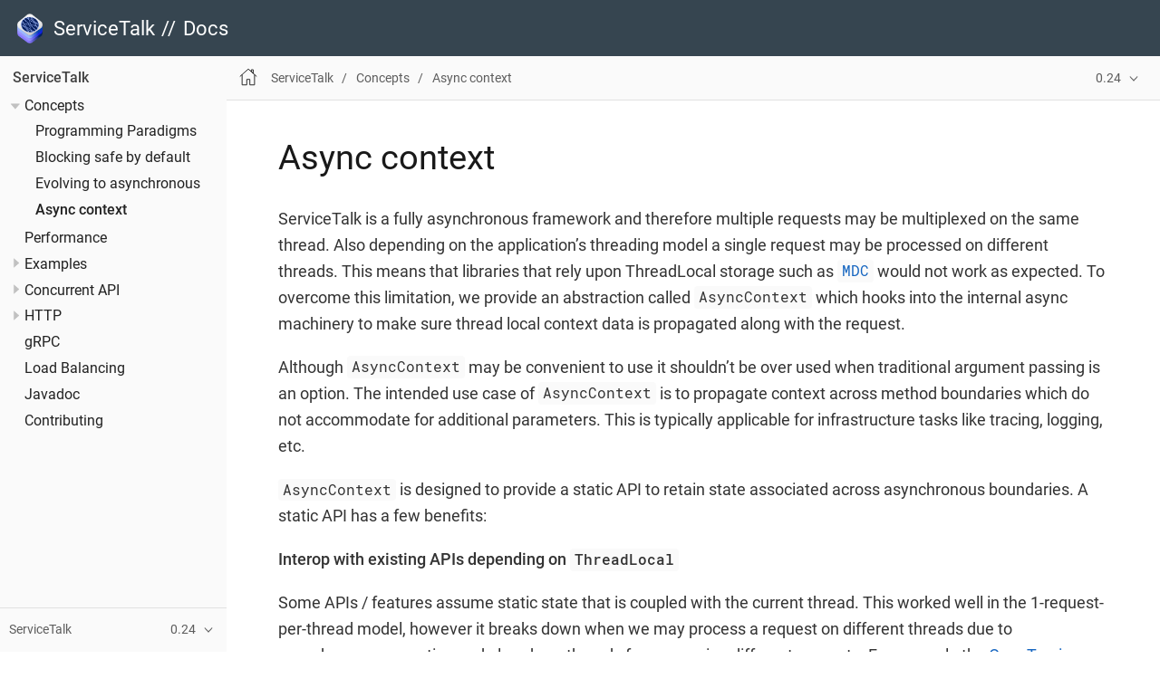

--- FILE ---
content_type: text/html; charset=utf-8
request_url: https://apple.github.io/servicetalk/servicetalk/0.24/async-context.html
body_size: 5444
content:
<!DOCTYPE html>
<html lang="en">
  <head>
    <meta charset="utf-8">
    <meta name="viewport" content="width=device-width,initial-scale=1">
    <title>Async context :: ServiceTalk Docs</title>
    <meta name="generator" content="Antora 2.3.4">
    <link rel="stylesheet" href="../../_/css/site.css">
<meta name="description" content="ServiceTalk is a JVM network application framework with APIs tailored to specific protocols (e.g. HTTP/1.x, HTTP/2.x, etc…​) and supports multiple programming paradigms.">
<meta name="keywords" content="servicetalk, java, reactive, reactive-streams, microservices, framework, http, http2, rpc, grpc, netty">
<link rel="stylesheet" href="../../_/css/site-extra.css">
<script async src="https://www.googletagmanager.com/gtag/js?id=UA-151504011-1"></script>
<script>function gtag(){dataLayer.push(arguments)};window.dataLayer=window.dataLayer||[];gtag('js',new Date());gtag('config','UA-151504011-1')</script>
    <link rel="icon" href="../../favicon.ico" type="image/x-icon">
  </head>
  <body class="article">
<header class="header">
  <nav class="navbar">
    <div class="navbar-brand">
      <div class="navbar-item">
        <a href="https://github.com/apple/servicetalk">
          <img class="navbar-logo" src="../../_/img/servicetalk.png" alt="ServiceTalk logo" />
          <span>ServiceTalk</span>
        </a>
        <span class="separator">//</span>
        <a href="../..">Docs</a>
      </div>
    </div>
  </nav>
</header>
<div class="main-wrapper">
    <div class="navigation-container"
      data-component="servicetalk" data-version="0.24">
    <aside class="navigation">
        <div class="panels">
            <div class="navigation-menu is-active" data-panel="menu">
  <nav class="nav-menu">
    <h3 class="title"><a href="index.html">ServiceTalk</a></h3>
<ul class="nav-list">
  <li class="nav-item" data-depth="0">
<ul class="nav-list">
  <li class="nav-item" data-depth="1">
    <button class="nav-toggle"></button>
    <span class="nav-text">Concepts</span>
<ul class="nav-list">
  <li class="nav-item" data-depth="2">
    <a class="nav-link" href="programming-paradigms.html">Programming Paradigms</a>
  </li>
  <li class="nav-item" data-depth="2">
    <a class="nav-link" href="blocking-safe-by-default.html">Blocking safe by default</a>
  </li>
  <li class="nav-item" data-depth="2">
    <a class="nav-link" href="evolve-to-async.html">Evolving to asynchronous</a>
  </li>
  <li class="nav-item is-current-page" data-depth="2">
    <a class="nav-link" href="async-context.html">Async context</a>
  </li>
</ul>
  </li>
  <li class="nav-item" data-depth="1">
    <a class="nav-link" href="performance.html">Performance</a>
  </li>
  <li class="nav-item" data-depth="1">
    <button class="nav-toggle"></button>
    <span class="nav-text">Examples</span>
<ul class="nav-list">
  <li class="nav-item" data-depth="2">
    <button class="nav-toggle"></button>
    <a class="nav-link" href="../../servicetalk-examples/0.24/http/index.html">HTTP</a>
<ul class="nav-list">
  <li class="nav-item" data-depth="3">
    <a class="nav-link" href="../../servicetalk-examples/0.24/http/index.html#HelloWorld">Hello World</a>
  </li>
  <li class="nav-item" data-depth="3">
    <a class="nav-link" href="../../servicetalk-examples/0.24/http/index.html#Serialization">Serialization</a>
  </li>
  <li class="nav-item" data-depth="3">
    <a class="nav-link" href="../../servicetalk-examples/0.24/http/index.html#JAXRS">JAX-RS</a>
  </li>
  <li class="nav-item" data-depth="3">
    <a class="nav-link" href="../../servicetalk-examples/0.24/http/index.html#MetaData">MetaData</a>
  </li>
  <li class="nav-item" data-depth="3">
    <a class="nav-link" href="../../servicetalk-examples/0.24/http/index.html#HTTP2">HTTP/2</a>
  </li>
  <li class="nav-item" data-depth="3">
    <a class="nav-link" href="../../servicetalk-examples/0.24/http/service-composition.html">Service Composition</a>
  </li>
</ul>
  </li>
  <li class="nav-item" data-depth="2">
    <button class="nav-toggle"></button>
    <a class="nav-link" href="../../servicetalk-examples/0.24/grpc/index.html">gRPC</a>
<ul class="nav-list">
  <li class="nav-item" data-depth="3">
    <a class="nav-link" href="../../servicetalk-examples/0.24/grpc/index.html#HelloWorld">Hello World</a>
  </li>
  <li class="nav-item" data-depth="3">
    <a class="nav-link" href="../../servicetalk-examples/0.24/grpc/index.html#route-guide">Route Guide</a>
  </li>
</ul>
  </li>
</ul>
  </li>
  <li class="nav-item" data-depth="1">
    <button class="nav-toggle"></button>
    <span class="nav-text">Concurrent API</span>
<ul class="nav-list">
  <li class="nav-item" data-depth="2">
    <a class="nav-link" href="../../servicetalk-concurrent-api/0.24/asynchronous-primitives.html">Asynchronous primitives</a>
  </li>
  <li class="nav-item" data-depth="2">
    <button class="nav-toggle"></button>
    <a class="nav-link" href="../../servicetalk-concurrent-api/0.24/blocking-safe-by-default.html">Blocking safe by default</a>
<ul class="nav-list">
  <li class="nav-item" data-depth="3">
    <a class="nav-link" href="../../servicetalk-concurrent-api/0.24/blocking-implementation.html">Implementation details</a>
  </li>
</ul>
  </li>
  <li class="nav-item" data-depth="2">
    <a class="nav-link" href="../../servicetalk-concurrent-api/0.24/async-context.html">Async Context</a>
  </li>
</ul>
  </li>
  <li class="nav-item" data-depth="1">
    <button class="nav-toggle"></button>
    <a class="nav-link" href="../../servicetalk-http-api/0.24/index.html">HTTP</a>
<ul class="nav-list">
  <li class="nav-item" data-depth="2">
    <a class="nav-link" href="../../servicetalk-http-api/0.24/programming-paradigms.html">Programming paradigms</a>
  </li>
  <li class="nav-item" data-depth="2">
    <a class="nav-link" href="../../servicetalk-http-api/0.24/blocking-safe-by-default.html">Blocking safe by default</a>
  </li>
  <li class="nav-item" data-depth="2">
    <a class="nav-link" href="../../servicetalk-http-api/0.24/evolve-to-async.html">Evolving to asynchronous</a>
  </li>
  <li class="nav-item" data-depth="2">
    <button class="nav-toggle"></button>
    <a class="nav-link" href="../../servicetalk-http-router-jersey/0.24/index.html">JAX-RS Router (Jersey)</a>
<ul class="nav-list">
  <li class="nav-item" data-depth="3">
    <a class="nav-link" href="../../servicetalk-http-router-jersey/0.24/evolve-to-async.html">Evolving to asynchronous</a>
  </li>
  <li class="nav-item" data-depth="3">
    <a class="nav-link" href="../../servicetalk-http-security-jersey/0.24/index.html">Security</a>
  </li>
  <li class="nav-item" data-depth="3">
    <a class="nav-link" href="../../servicetalk-data-jackson-jersey/0.24/index.html">JSON (Jackson)</a>
  </li>
</ul>
  </li>
</ul>
  </li>
  <li class="nav-item" data-depth="1">
    <a class="nav-link" href="../../servicetalk-grpc-api/0.24/index.html">gRPC</a>
  </li>
  <li class="nav-item" data-depth="1">
    <a class="nav-link" href="../../servicetalk-loadbalancer/0.24/index.html">Load Balancing</a>
  </li>
  <li class="nav-item" data-depth="1">
    <a class="nav-link" href="javadoc/index.html">Javadoc</a>
  </li>
  <li class="nav-item" data-depth="1">
    <a class="nav-link" href="contributing.html">Contributing</a>
  </li>
</ul>
  </li>
</ul>
  </nav>
</div>
            <div class="navigation-explore" data-panel="explore">
  <div class="context">
    <span class="title">ServiceTalk</span>
    <span class="version">0.24</span>
  </div>
  <ul class="components">
    <li class="component">
      <span class="title">Client API</span>
      <ul class="versions">
        <li class="version is-latest">
          <a href="../../servicetalk-client-api/SNAPSHOT/index.html">SNAPSHOT</a>
        </li>
        <li class="version">
          <a href="../../servicetalk-client-api/0.42/index.html">0.42</a>
        </li>
        <li class="version">
          <a href="../../servicetalk-client-api/0.41/index.html">0.41</a>
        </li>
        <li class="version">
          <a href="../../servicetalk-client-api/0.40/index.html">0.40</a>
        </li>
        <li class="version">
          <a href="../../servicetalk-client-api/0.39/index.html">0.39</a>
        </li>
        <li class="version">
          <a href="../../servicetalk-client-api/0.38/index.html">0.38</a>
        </li>
        <li class="version">
          <a href="../../servicetalk-client-api/0.37/index.html">0.37</a>
        </li>
        <li class="version">
          <a href="../../servicetalk-client-api/0.36/index.html">0.36</a>
        </li>
        <li class="version">
          <a href="../../servicetalk-client-api/0.35/index.html">0.35</a>
        </li>
        <li class="version">
          <a href="../../servicetalk-client-api/0.34/index.html">0.34</a>
        </li>
        <li class="version">
          <a href="../../servicetalk-client-api/0.33/index.html">0.33</a>
        </li>
        <li class="version">
          <a href="../../servicetalk-client-api/0.32/index.html">0.32</a>
        </li>
        <li class="version">
          <a href="../../servicetalk-client-api/0.31/index.html">0.31</a>
        </li>
        <li class="version">
          <a href="../../servicetalk-client-api/0.30/index.html">0.30</a>
        </li>
        <li class="version">
          <a href="../../servicetalk-client-api/0.29/index.html">0.29</a>
        </li>
        <li class="version">
          <a href="../../servicetalk-client-api/0.28/index.html">0.28</a>
        </li>
        <li class="version">
          <a href="../../servicetalk-client-api/0.27/index.html">0.27</a>
        </li>
        <li class="version">
          <a href="../../servicetalk-client-api/0.26/index.html">0.26</a>
        </li>
        <li class="version">
          <a href="../../servicetalk-client-api/0.25/index.html">0.25</a>
        </li>
      </ul>
    </li>
    <li class="component">
      <span class="title">Concurrent API</span>
      <ul class="versions">
        <li class="version is-latest">
          <a href="../../servicetalk-concurrent-api/SNAPSHOT/index.html">SNAPSHOT</a>
        </li>
        <li class="version">
          <a href="../../servicetalk-concurrent-api/0.42/index.html">0.42</a>
        </li>
        <li class="version">
          <a href="../../servicetalk-concurrent-api/0.41/index.html">0.41</a>
        </li>
        <li class="version">
          <a href="../../servicetalk-concurrent-api/0.40/index.html">0.40</a>
        </li>
        <li class="version">
          <a href="../../servicetalk-concurrent-api/0.39/index.html">0.39</a>
        </li>
        <li class="version">
          <a href="../../servicetalk-concurrent-api/0.38/index.html">0.38</a>
        </li>
        <li class="version">
          <a href="../../servicetalk-concurrent-api/0.37/index.html">0.37</a>
        </li>
        <li class="version">
          <a href="../../servicetalk-concurrent-api/0.36/index.html">0.36</a>
        </li>
        <li class="version">
          <a href="../../servicetalk-concurrent-api/0.35/index.html">0.35</a>
        </li>
        <li class="version">
          <a href="../../servicetalk-concurrent-api/0.34/index.html">0.34</a>
        </li>
        <li class="version">
          <a href="../../servicetalk-concurrent-api/0.33/index.html">0.33</a>
        </li>
        <li class="version">
          <a href="../../servicetalk-concurrent-api/0.32/index.html">0.32</a>
        </li>
        <li class="version">
          <a href="../../servicetalk-concurrent-api/0.31/index.html">0.31</a>
        </li>
        <li class="version">
          <a href="../../servicetalk-concurrent-api/0.30/index.html">0.30</a>
        </li>
        <li class="version">
          <a href="../../servicetalk-concurrent-api/0.29/index.html">0.29</a>
        </li>
        <li class="version">
          <a href="../../servicetalk-concurrent-api/0.28/index.html">0.28</a>
        </li>
        <li class="version">
          <a href="../../servicetalk-concurrent-api/0.27/index.html">0.27</a>
        </li>
        <li class="version">
          <a href="../../servicetalk-concurrent-api/0.26/index.html">0.26</a>
        </li>
        <li class="version">
          <a href="../../servicetalk-concurrent-api/0.25/index.html">0.25</a>
        </li>
        <li class="version">
          <a href="../../servicetalk-concurrent-api/0.24/index.html">0.24</a>
        </li>
        <li class="version">
          <a href="../../servicetalk-concurrent-api/0.23/index.html">0.23</a>
        </li>
        <li class="version">
          <a href="../../servicetalk-concurrent-api/0.22/index.html">0.22</a>
        </li>
        <li class="version">
          <a href="../../servicetalk-concurrent-api/0.21/index.html">0.21</a>
        </li>
        <li class="version">
          <a href="../../servicetalk-concurrent-api/0.20/index.html">0.20</a>
        </li>
        <li class="version">
          <a href="../../servicetalk-concurrent-api/0.19/index.html">0.19</a>
        </li>
      </ul>
    </li>
    <li class="component">
      <span class="title">Examples</span>
      <ul class="versions">
        <li class="version is-latest">
          <a href="../../servicetalk-examples/SNAPSHOT/index.html">SNAPSHOT</a>
        </li>
        <li class="version">
          <a href="../../servicetalk-examples/0.42/index.html">0.42</a>
        </li>
        <li class="version">
          <a href="../../servicetalk-examples/0.41/index.html">0.41</a>
        </li>
        <li class="version">
          <a href="../../servicetalk-examples/0.40/index.html">0.40</a>
        </li>
        <li class="version">
          <a href="../../servicetalk-examples/0.39/index.html">0.39</a>
        </li>
        <li class="version">
          <a href="../../servicetalk-examples/0.38/index.html">0.38</a>
        </li>
        <li class="version">
          <a href="../../servicetalk-examples/0.37/index.html">0.37</a>
        </li>
        <li class="version">
          <a href="../../servicetalk-examples/0.36/index.html">0.36</a>
        </li>
        <li class="version">
          <a href="../../servicetalk-examples/0.35/index.html">0.35</a>
        </li>
        <li class="version">
          <a href="../../servicetalk-examples/0.34/index.html">0.34</a>
        </li>
        <li class="version">
          <a href="../../servicetalk-examples/0.33/index.html">0.33</a>
        </li>
        <li class="version">
          <a href="../../servicetalk-examples/0.32/index.html">0.32</a>
        </li>
        <li class="version">
          <a href="../../servicetalk-examples/0.31/index.html">0.31</a>
        </li>
        <li class="version">
          <a href="../../servicetalk-examples/0.30/index.html">0.30</a>
        </li>
        <li class="version">
          <a href="../../servicetalk-examples/0.29/index.html">0.29</a>
        </li>
        <li class="version">
          <a href="../../servicetalk-examples/0.28/index.html">0.28</a>
        </li>
        <li class="version">
          <a href="../../servicetalk-examples/0.27/index.html">0.27</a>
        </li>
        <li class="version">
          <a href="../../servicetalk-examples/0.26/index.html">0.26</a>
        </li>
        <li class="version">
          <a href="../../servicetalk-examples/0.25/index.html">0.25</a>
        </li>
        <li class="version">
          <a href="../../servicetalk-examples/0.24/index.html">0.24</a>
        </li>
        <li class="version">
          <a href="../../servicetalk-examples/0.23/index.html">0.23</a>
        </li>
        <li class="version">
          <a href="../../servicetalk-examples/0.22/index.html">0.22</a>
        </li>
        <li class="version">
          <a href="../../servicetalk-examples/0.21/index.html">0.21</a>
        </li>
        <li class="version">
          <a href="../../servicetalk-examples/0.20/index.html">0.20</a>
        </li>
        <li class="version">
          <a href="../../servicetalk-examples/0.19/index.html">0.19</a>
        </li>
      </ul>
    </li>
    <li class="component">
      <span class="title">gRPC</span>
      <ul class="versions">
        <li class="version is-latest">
          <a href="../../servicetalk-grpc-api/SNAPSHOT/index.html">SNAPSHOT</a>
        </li>
        <li class="version">
          <a href="../../servicetalk-grpc-api/0.42/index.html">0.42</a>
        </li>
        <li class="version">
          <a href="../../servicetalk-grpc-api/0.41/index.html">0.41</a>
        </li>
        <li class="version">
          <a href="../../servicetalk-grpc-api/0.40/index.html">0.40</a>
        </li>
        <li class="version">
          <a href="../../servicetalk-grpc-api/0.39/index.html">0.39</a>
        </li>
        <li class="version">
          <a href="../../servicetalk-grpc-api/0.38/index.html">0.38</a>
        </li>
        <li class="version">
          <a href="../../servicetalk-grpc-api/0.37/index.html">0.37</a>
        </li>
        <li class="version">
          <a href="../../servicetalk-grpc-api/0.36/index.html">0.36</a>
        </li>
        <li class="version">
          <a href="../../servicetalk-grpc-api/0.35/index.html">0.35</a>
        </li>
        <li class="version">
          <a href="../../servicetalk-grpc-api/0.34/index.html">0.34</a>
        </li>
        <li class="version">
          <a href="../../servicetalk-grpc-api/0.33/index.html">0.33</a>
        </li>
        <li class="version">
          <a href="../../servicetalk-grpc-api/0.32/index.html">0.32</a>
        </li>
        <li class="version">
          <a href="../../servicetalk-grpc-api/0.31/index.html">0.31</a>
        </li>
        <li class="version">
          <a href="../../servicetalk-grpc-api/0.30/index.html">0.30</a>
        </li>
        <li class="version">
          <a href="../../servicetalk-grpc-api/0.29/index.html">0.29</a>
        </li>
        <li class="version">
          <a href="../../servicetalk-grpc-api/0.28/index.html">0.28</a>
        </li>
        <li class="version">
          <a href="../../servicetalk-grpc-api/0.27/index.html">0.27</a>
        </li>
        <li class="version">
          <a href="../../servicetalk-grpc-api/0.26/index.html">0.26</a>
        </li>
        <li class="version">
          <a href="../../servicetalk-grpc-api/0.25/index.html">0.25</a>
        </li>
        <li class="version">
          <a href="../../servicetalk-grpc-api/0.24/index.html">0.24</a>
        </li>
        <li class="version">
          <a href="../../servicetalk-grpc-api/0.23/index.html">0.23</a>
        </li>
        <li class="version">
          <a href="../../servicetalk-grpc-api/0.22/index.html">0.22</a>
        </li>
        <li class="version">
          <a href="../../servicetalk-grpc-api/0.21/index.html">0.21</a>
        </li>
        <li class="version">
          <a href="../../servicetalk-grpc-api/0.20/index.html">0.20</a>
        </li>
        <li class="version">
          <a href="../../servicetalk-grpc-api/0.19/index.html">0.19</a>
        </li>
      </ul>
    </li>
    <li class="component">
      <span class="title">HTTP</span>
      <ul class="versions">
        <li class="version is-latest">
          <a href="../../servicetalk-http-api/SNAPSHOT/index.html">SNAPSHOT</a>
        </li>
        <li class="version">
          <a href="../../servicetalk-http-api/0.42/index.html">0.42</a>
        </li>
        <li class="version">
          <a href="../../servicetalk-http-api/0.41/index.html">0.41</a>
        </li>
        <li class="version">
          <a href="../../servicetalk-http-api/0.40/index.html">0.40</a>
        </li>
        <li class="version">
          <a href="../../servicetalk-http-api/0.39/index.html">0.39</a>
        </li>
        <li class="version">
          <a href="../../servicetalk-http-api/0.38/index.html">0.38</a>
        </li>
        <li class="version">
          <a href="../../servicetalk-http-api/0.37/index.html">0.37</a>
        </li>
        <li class="version">
          <a href="../../servicetalk-http-api/0.36/index.html">0.36</a>
        </li>
        <li class="version">
          <a href="../../servicetalk-http-api/0.35/index.html">0.35</a>
        </li>
        <li class="version">
          <a href="../../servicetalk-http-api/0.34/index.html">0.34</a>
        </li>
        <li class="version">
          <a href="../../servicetalk-http-api/0.33/index.html">0.33</a>
        </li>
        <li class="version">
          <a href="../../servicetalk-http-api/0.32/index.html">0.32</a>
        </li>
        <li class="version">
          <a href="../../servicetalk-http-api/0.31/index.html">0.31</a>
        </li>
        <li class="version">
          <a href="../../servicetalk-http-api/0.30/index.html">0.30</a>
        </li>
        <li class="version">
          <a href="../../servicetalk-http-api/0.29/index.html">0.29</a>
        </li>
        <li class="version">
          <a href="../../servicetalk-http-api/0.28/index.html">0.28</a>
        </li>
        <li class="version">
          <a href="../../servicetalk-http-api/0.27/index.html">0.27</a>
        </li>
        <li class="version">
          <a href="../../servicetalk-http-api/0.26/index.html">0.26</a>
        </li>
        <li class="version">
          <a href="../../servicetalk-http-api/0.25/index.html">0.25</a>
        </li>
        <li class="version">
          <a href="../../servicetalk-http-api/0.24/index.html">0.24</a>
        </li>
        <li class="version">
          <a href="../../servicetalk-http-api/0.23/index.html">0.23</a>
        </li>
        <li class="version">
          <a href="../../servicetalk-http-api/0.22/index.html">0.22</a>
        </li>
        <li class="version">
          <a href="../../servicetalk-http-api/0.21/index.html">0.21</a>
        </li>
        <li class="version">
          <a href="../../servicetalk-http-api/0.20/index.html">0.20</a>
        </li>
        <li class="version">
          <a href="../../servicetalk-http-api/0.19/index.html">0.19</a>
        </li>
      </ul>
    </li>
    <li class="component">
      <span class="title">JAX-RS Router (Jersey)</span>
      <ul class="versions">
        <li class="version is-latest">
          <a href="../../servicetalk-http-router-jersey/SNAPSHOT/index.html">SNAPSHOT</a>
        </li>
        <li class="version">
          <a href="../../servicetalk-http-router-jersey/0.42/index.html">0.42</a>
        </li>
        <li class="version">
          <a href="../../servicetalk-http-router-jersey/0.41/index.html">0.41</a>
        </li>
        <li class="version">
          <a href="../../servicetalk-http-router-jersey/0.40/index.html">0.40</a>
        </li>
        <li class="version">
          <a href="../../servicetalk-http-router-jersey/0.39/index.html">0.39</a>
        </li>
        <li class="version">
          <a href="../../servicetalk-http-router-jersey/0.38/index.html">0.38</a>
        </li>
        <li class="version">
          <a href="../../servicetalk-http-router-jersey/0.37/index.html">0.37</a>
        </li>
        <li class="version">
          <a href="../../servicetalk-http-router-jersey/0.36/index.html">0.36</a>
        </li>
        <li class="version">
          <a href="../../servicetalk-http-router-jersey/0.35/index.html">0.35</a>
        </li>
        <li class="version">
          <a href="../../servicetalk-http-router-jersey/0.34/index.html">0.34</a>
        </li>
        <li class="version">
          <a href="../../servicetalk-http-router-jersey/0.33/index.html">0.33</a>
        </li>
        <li class="version">
          <a href="../../servicetalk-http-router-jersey/0.32/index.html">0.32</a>
        </li>
        <li class="version">
          <a href="../../servicetalk-http-router-jersey/0.31/index.html">0.31</a>
        </li>
        <li class="version">
          <a href="../../servicetalk-http-router-jersey/0.30/index.html">0.30</a>
        </li>
        <li class="version">
          <a href="../../servicetalk-http-router-jersey/0.29/index.html">0.29</a>
        </li>
        <li class="version">
          <a href="../../servicetalk-http-router-jersey/0.28/index.html">0.28</a>
        </li>
        <li class="version">
          <a href="../../servicetalk-http-router-jersey/0.27/index.html">0.27</a>
        </li>
        <li class="version">
          <a href="../../servicetalk-http-router-jersey/0.26/index.html">0.26</a>
        </li>
        <li class="version">
          <a href="../../servicetalk-http-router-jersey/0.25/index.html">0.25</a>
        </li>
        <li class="version">
          <a href="../../servicetalk-http-router-jersey/0.24/index.html">0.24</a>
        </li>
        <li class="version">
          <a href="../../servicetalk-http-router-jersey/0.23/index.html">0.23</a>
        </li>
        <li class="version">
          <a href="../../servicetalk-http-router-jersey/0.22/index.html">0.22</a>
        </li>
        <li class="version">
          <a href="../../servicetalk-http-router-jersey/0.21/index.html">0.21</a>
        </li>
        <li class="version">
          <a href="../../servicetalk-http-router-jersey/0.20/index.html">0.20</a>
        </li>
        <li class="version">
          <a href="../../servicetalk-http-router-jersey/0.19/index.html">0.19</a>
        </li>
      </ul>
    </li>
    <li class="component">
      <span class="title">JSON (Jackson)</span>
      <ul class="versions">
        <li class="version is-latest">
          <a href="../../servicetalk-data-jackson-jersey/SNAPSHOT/index.html">SNAPSHOT</a>
        </li>
        <li class="version">
          <a href="../../servicetalk-data-jackson-jersey/0.42/index.html">0.42</a>
        </li>
        <li class="version">
          <a href="../../servicetalk-data-jackson-jersey/0.41/index.html">0.41</a>
        </li>
        <li class="version">
          <a href="../../servicetalk-data-jackson-jersey/0.40/index.html">0.40</a>
        </li>
        <li class="version">
          <a href="../../servicetalk-data-jackson-jersey/0.39/index.html">0.39</a>
        </li>
        <li class="version">
          <a href="../../servicetalk-data-jackson-jersey/0.38/index.html">0.38</a>
        </li>
        <li class="version">
          <a href="../../servicetalk-data-jackson-jersey/0.37/index.html">0.37</a>
        </li>
        <li class="version">
          <a href="../../servicetalk-data-jackson-jersey/0.36/index.html">0.36</a>
        </li>
        <li class="version">
          <a href="../../servicetalk-data-jackson-jersey/0.35/index.html">0.35</a>
        </li>
        <li class="version">
          <a href="../../servicetalk-data-jackson-jersey/0.34/index.html">0.34</a>
        </li>
        <li class="version">
          <a href="../../servicetalk-data-jackson-jersey/0.33/index.html">0.33</a>
        </li>
        <li class="version">
          <a href="../../servicetalk-data-jackson-jersey/0.32/index.html">0.32</a>
        </li>
        <li class="version">
          <a href="../../servicetalk-data-jackson-jersey/0.31/index.html">0.31</a>
        </li>
        <li class="version">
          <a href="../../servicetalk-data-jackson-jersey/0.30/index.html">0.30</a>
        </li>
        <li class="version">
          <a href="../../servicetalk-data-jackson-jersey/0.29/index.html">0.29</a>
        </li>
        <li class="version">
          <a href="../../servicetalk-data-jackson-jersey/0.28/index.html">0.28</a>
        </li>
        <li class="version">
          <a href="../../servicetalk-data-jackson-jersey/0.27/index.html">0.27</a>
        </li>
        <li class="version">
          <a href="../../servicetalk-data-jackson-jersey/0.26/index.html">0.26</a>
        </li>
        <li class="version">
          <a href="../../servicetalk-data-jackson-jersey/0.25/index.html">0.25</a>
        </li>
        <li class="version">
          <a href="../../servicetalk-data-jackson-jersey/0.24/index.html">0.24</a>
        </li>
        <li class="version">
          <a href="../../servicetalk-data-jackson-jersey/0.23/index.html">0.23</a>
        </li>
        <li class="version">
          <a href="../../servicetalk-data-jackson-jersey/0.22/index.html">0.22</a>
        </li>
        <li class="version">
          <a href="../../servicetalk-data-jackson-jersey/0.21/index.html">0.21</a>
        </li>
        <li class="version">
          <a href="../../servicetalk-data-jackson-jersey/0.20/index.html">0.20</a>
        </li>
        <li class="version">
          <a href="../../servicetalk-data-jackson-jersey/0.19/index.html">0.19</a>
        </li>
      </ul>
    </li>
    <li class="component">
      <span class="title">Load Balancing</span>
      <ul class="versions">
        <li class="version is-latest">
          <a href="../../servicetalk-loadbalancer/SNAPSHOT/index.html">SNAPSHOT</a>
        </li>
        <li class="version">
          <a href="../../servicetalk-loadbalancer/0.42/index.html">0.42</a>
        </li>
        <li class="version">
          <a href="../../servicetalk-loadbalancer/0.41/index.html">0.41</a>
        </li>
        <li class="version">
          <a href="../../servicetalk-loadbalancer/0.40/index.html">0.40</a>
        </li>
        <li class="version">
          <a href="../../servicetalk-loadbalancer/0.39/index.html">0.39</a>
        </li>
        <li class="version">
          <a href="../../servicetalk-loadbalancer/0.38/index.html">0.38</a>
        </li>
        <li class="version">
          <a href="../../servicetalk-loadbalancer/0.37/index.html">0.37</a>
        </li>
        <li class="version">
          <a href="../../servicetalk-loadbalancer/0.36/index.html">0.36</a>
        </li>
        <li class="version">
          <a href="../../servicetalk-loadbalancer/0.35/index.html">0.35</a>
        </li>
        <li class="version">
          <a href="../../servicetalk-loadbalancer/0.34/index.html">0.34</a>
        </li>
        <li class="version">
          <a href="../../servicetalk-loadbalancer/0.33/index.html">0.33</a>
        </li>
        <li class="version">
          <a href="../../servicetalk-loadbalancer/0.32/index.html">0.32</a>
        </li>
        <li class="version">
          <a href="../../servicetalk-loadbalancer/0.31/index.html">0.31</a>
        </li>
        <li class="version">
          <a href="../../servicetalk-loadbalancer/0.30/index.html">0.30</a>
        </li>
        <li class="version">
          <a href="../../servicetalk-loadbalancer/0.29/index.html">0.29</a>
        </li>
        <li class="version">
          <a href="../../servicetalk-loadbalancer/0.28/index.html">0.28</a>
        </li>
        <li class="version">
          <a href="../../servicetalk-loadbalancer/0.27/index.html">0.27</a>
        </li>
        <li class="version">
          <a href="../../servicetalk-loadbalancer/0.26/index.html">0.26</a>
        </li>
        <li class="version">
          <a href="../../servicetalk-loadbalancer/0.25/index.html">0.25</a>
        </li>
        <li class="version">
          <a href="../../servicetalk-loadbalancer/0.24/index.html">0.24</a>
        </li>
        <li class="version">
          <a href="../../servicetalk-loadbalancer/0.23/index.html">0.23</a>
        </li>
        <li class="version">
          <a href="../../servicetalk-loadbalancer/0.22/index.html">0.22</a>
        </li>
        <li class="version">
          <a href="../../servicetalk-loadbalancer/0.21/index.html">0.21</a>
        </li>
        <li class="version">
          <a href="../../servicetalk-loadbalancer/0.20/index.html">0.20</a>
        </li>
      </ul>
    </li>
    <li class="component">
      <span class="title">OpenTelemetry</span>
      <ul class="versions">
        <li class="version is-latest">
          <a href="../../servicetalk-opentelemetry-http/SNAPSHOT/index.html">SNAPSHOT</a>
        </li>
        <li class="version">
          <a href="../../servicetalk-opentelemetry-http/0.42/index.html">0.42</a>
        </li>
      </ul>
    </li>
    <li class="component">
      <span class="title">Security</span>
      <ul class="versions">
        <li class="version is-latest">
          <a href="../../servicetalk-http-security-jersey/SNAPSHOT/index.html">SNAPSHOT</a>
        </li>
        <li class="version">
          <a href="../../servicetalk-http-security-jersey/0.42/index.html">0.42</a>
        </li>
        <li class="version">
          <a href="../../servicetalk-http-security-jersey/0.41/index.html">0.41</a>
        </li>
        <li class="version">
          <a href="../../servicetalk-http-security-jersey/0.40/index.html">0.40</a>
        </li>
        <li class="version">
          <a href="../../servicetalk-http-security-jersey/0.39/index.html">0.39</a>
        </li>
        <li class="version">
          <a href="../../servicetalk-http-security-jersey/0.38/index.html">0.38</a>
        </li>
        <li class="version">
          <a href="../../servicetalk-http-security-jersey/0.37/index.html">0.37</a>
        </li>
        <li class="version">
          <a href="../../servicetalk-http-security-jersey/0.36/index.html">0.36</a>
        </li>
        <li class="version">
          <a href="../../servicetalk-http-security-jersey/0.35/index.html">0.35</a>
        </li>
        <li class="version">
          <a href="../../servicetalk-http-security-jersey/0.34/index.html">0.34</a>
        </li>
        <li class="version">
          <a href="../../servicetalk-http-security-jersey/0.33/index.html">0.33</a>
        </li>
        <li class="version">
          <a href="../../servicetalk-http-security-jersey/0.32/index.html">0.32</a>
        </li>
        <li class="version">
          <a href="../../servicetalk-http-security-jersey/0.31/index.html">0.31</a>
        </li>
        <li class="version">
          <a href="../../servicetalk-http-security-jersey/0.30/index.html">0.30</a>
        </li>
        <li class="version">
          <a href="../../servicetalk-http-security-jersey/0.29/index.html">0.29</a>
        </li>
        <li class="version">
          <a href="../../servicetalk-http-security-jersey/0.28/index.html">0.28</a>
        </li>
        <li class="version">
          <a href="../../servicetalk-http-security-jersey/0.27/index.html">0.27</a>
        </li>
        <li class="version">
          <a href="../../servicetalk-http-security-jersey/0.26/index.html">0.26</a>
        </li>
        <li class="version">
          <a href="../../servicetalk-http-security-jersey/0.25/index.html">0.25</a>
        </li>
        <li class="version">
          <a href="../../servicetalk-http-security-jersey/0.24/index.html">0.24</a>
        </li>
        <li class="version">
          <a href="../../servicetalk-http-security-jersey/0.23/index.html">0.23</a>
        </li>
        <li class="version">
          <a href="../../servicetalk-http-security-jersey/0.22/index.html">0.22</a>
        </li>
        <li class="version">
          <a href="../../servicetalk-http-security-jersey/0.21/index.html">0.21</a>
        </li>
        <li class="version">
          <a href="../../servicetalk-http-security-jersey/0.20/index.html">0.20</a>
        </li>
        <li class="version">
          <a href="../../servicetalk-http-security-jersey/0.19/index.html">0.19</a>
        </li>
      </ul>
    </li>
    <li class="component is-current">
      <span class="title">ServiceTalk</span>
      <ul class="versions">
        <li class="version is-latest">
          <a href="../SNAPSHOT/index.html">SNAPSHOT</a>
        </li>
        <li class="version">
          <a href="../0.42/index.html">0.42</a>
        </li>
        <li class="version">
          <a href="../0.41/index.html">0.41</a>
        </li>
        <li class="version">
          <a href="../0.40/index.html">0.40</a>
        </li>
        <li class="version">
          <a href="../0.39/index.html">0.39</a>
        </li>
        <li class="version">
          <a href="../0.38/index.html">0.38</a>
        </li>
        <li class="version">
          <a href="../0.37/index.html">0.37</a>
        </li>
        <li class="version">
          <a href="../0.36/index.html">0.36</a>
        </li>
        <li class="version">
          <a href="../0.35/index.html">0.35</a>
        </li>
        <li class="version">
          <a href="../0.34/index.html">0.34</a>
        </li>
        <li class="version">
          <a href="../0.33/index.html">0.33</a>
        </li>
        <li class="version">
          <a href="../0.32/index.html">0.32</a>
        </li>
        <li class="version">
          <a href="../0.31/index.html">0.31</a>
        </li>
        <li class="version">
          <a href="../0.30/index.html">0.30</a>
        </li>
        <li class="version">
          <a href="../0.29/index.html">0.29</a>
        </li>
        <li class="version">
          <a href="../0.28/index.html">0.28</a>
        </li>
        <li class="version">
          <a href="../0.27/index.html">0.27</a>
        </li>
        <li class="version">
          <a href="../0.26/index.html">0.26</a>
        </li>
        <li class="version">
          <a href="../0.25/index.html">0.25</a>
        </li>
        <li class="version is-current">
          <a href="index.html">0.24</a>
        </li>
        <li class="version">
          <a href="../0.23/index.html">0.23</a>
        </li>
        <li class="version">
          <a href="../0.22/index.html">0.22</a>
        </li>
        <li class="version">
          <a href="../0.21/index.html">0.21</a>
        </li>
        <li class="version">
          <a href="../0.20/index.html">0.20</a>
        </li>
        <li class="version">
          <a href="../0.19/index.html">0.19</a>
        </li>
      </ul>
    </li>
    <li class="component">
      <span class="title">Traffic Resilience</span>
      <ul class="versions">
        <li class="version is-latest">
          <a href="../../servicetalk-traffic-resilience-http/SNAPSHOT/index.html">SNAPSHOT</a>
        </li>
        <li class="version">
          <a href="../../servicetalk-traffic-resilience-http/0.42/index.html">0.42</a>
        </li>
      </ul>
    </li>
  </ul>
</div>
        </div>
    </aside>
</div>
    <main class="main">
        <div class="toolbar" role="navigation">
  <button class="navigation-toggle"></button>
  <a href="../SNAPSHOT/index.html" class="home-link"></a>
<nav class="crumbs" aria-label="breadcrumbs">
        <ul>
                    <li class="crumb"><a href="index.html">ServiceTalk</a></li>
                <li class="crumb">Concepts</li>
                <li class="crumb"><a href="async-context.html">Async context</a></li>
        </ul>
</nav>
<div class="page-versions">
  <button class="versions-menu-toggle" title="Show other versions of page">0.24</button>
  <div class="versions-menu">
    <a class="version" href="../SNAPSHOT/async-context.html">SNAPSHOT</a>
    <a class="version" href="../0.42/async-context.html">0.42</a>
    <a class="version" href="../0.41/async-context.html">0.41</a>
    <a class="version" href="../0.40/async-context.html">0.40</a>
    <a class="version" href="../0.39/async-context.html">0.39</a>
    <a class="version" href="../0.38/async-context.html">0.38</a>
    <a class="version" href="../0.37/async-context.html">0.37</a>
    <a class="version" href="../0.36/async-context.html">0.36</a>
    <a class="version" href="../0.35/async-context.html">0.35</a>
    <a class="version" href="../0.34/async-context.html">0.34</a>
    <a class="version" href="../0.33/async-context.html">0.33</a>
    <a class="version" href="../0.32/async-context.html">0.32</a>
    <a class="version" href="../0.31/async-context.html">0.31</a>
    <a class="version" href="../0.30/async-context.html">0.30</a>
    <a class="version" href="../0.29/async-context.html">0.29</a>
    <a class="version" href="../0.28/async-context.html">0.28</a>
    <a class="version" href="../0.27/async-context.html">0.27</a>
    <a class="version" href="../0.26/async-context.html">0.26</a>
    <a class="version" href="../0.25/async-context.html">0.25</a>
    <a class="version is-current" href="async-context.html">0.24</a>
    <a class="version" href="../0.23/async-context.html">0.23</a>
    <a class="version" href="../0.22/async-context.html">0.22</a>
    <a class="version" href="../0.21/async-context.html">0.21</a>
    <a class="version" href="../0.20/async-context.html">0.20</a>
    <a class="version" href="../0.19/async-context.html">0.19</a>
  </div>
</div>
</div>
        <article class="doc">
<h1>Async context</h1>
<div id="preamble">
<div class="sectionbody">
<div class="paragraph">
<p>ServiceTalk is a fully asynchronous framework and therefore multiple requests may be multiplexed on the same thread.
Also depending on the application&#8217;s threading model a single request may be processed on different threads. This means
that libraries that rely upon ThreadLocal storage such as <a href="http://www.slf4j.org/manual.html#mdc"><code>MDC</code></a> would not work as
expected. To overcome this limitation, we provide an abstraction called <code>AsyncContext</code> which hooks into the internal
async machinery to make sure thread local context data is propagated along with the request.</p>
</div>
<div class="paragraph">
<p>Although <code>AsyncContext</code> may be convenient to use it shouldn&#8217;t be over used when traditional argument passing is an
option. The intended use case of <code>AsyncContext</code> is to propagate context across method boundaries which do not
accommodate for additional parameters. This is typically applicable for infrastructure tasks like tracing,
logging, etc.</p>
</div>
<div class="paragraph">
<p><code>AsyncContext</code> is designed to provide a static API to retain state associated across asynchronous boundaries. A static
API has a few benefits:</p>
</div>
<div class="paragraph">
<p><strong>Interop with existing APIs depending on <code>ThreadLocal</code></strong></p>
</div>
<div class="paragraph">
<p>Some APIs / features assume static state that is coupled with the current thread. This worked well in the
1-request-per-thread model, however it breaks down when we may process a request on different threads due to
asynchronous execution and also share threads for processing different requests. For example the
<a href="https://github.com/opentracing/opentracing-java/blob/master/opentracing-api/src/main/java/io/opentracing/Tracer.java">OpenTracing APIs</a>
and the
<a href="http://www.slf4j.org/api/org/slf4j/MDC.html">MDC APIs</a> assume state is stored in some static structure.</p>
</div>
<div class="paragraph">
<p><strong>API is decoupled from application data APIs</strong></p>
</div>
<div class="paragraph">
<p>A use case for <code>AsyncContext</code> is to retain distributed tracing state. This state maybe useful across different APIs
and maybe burdensome to account for this state in every API (e.g. gRPC and generated code). It also maybe error prone to
rely upon users to propagate this state according to control flow which may result inconsistent state. This state is
often optional and not always required, and so if it is baked into the protocol APIs this would make them more complex
and not be required.</p>
</div>
<div class="admonitionblock note">
<table>
<tr>
<td class="icon">
<i class="fa icon-note" title="Note"></i>
</td>
<td class="content">
This maybe seen as a negative in some respects. On the contrary, this does not restrict users from explicitly
passing state through their APIs.
</td>
</tr>
</table>
</div>
<div class="paragraph">
<p>However these benefits don&#8217;t come for free. Some of the costs of the static API are as follows:</p>
</div>
<div class="paragraph">
<p><strong>Complexity of implementation</strong></p>
</div>
<div class="paragraph">
<p>ServiceTalk is on the hook for making sure the state is saved/restored across asynchronous boundaries. This means
that ReactiveStreams operators, Executors, and the offloading strategy must accounted for when relying upon
<code>AsyncContext</code>. In order to accomplish this ServiceTalk&#8217;s asynchronous control flow needs to account for <code>AsyncContext</code>
and provide tools for users if they have existing code outside of ServiceTalk control flow.</p>
</div>
<div class="paragraph">
<p><strong>Understandability</strong></p>
</div>
<div class="paragraph">
<p>Although asynchronous function composition is not required to use ServiceTalk but the internals of ServiceTalk uses
asynchronous function composition as a core abstraction which can be difficult to reason about relative to
traditional imperative programming. On top of this, ServiceTalk provides isolation from the EventLoop
threads by offloading to application level threads, which introduces asynchronous boundaries. For request/response
protocols the goal is for the <code>AsyncContext</code> to be isolated for each request/response, but folks that need to directly
interact with <code>AsyncContext</code> need to understand how modifications are visible (or not) relative to where they are set.</p>
</div>
<div class="paragraph">
<p><strong>Cost of retention</strong></p>
</div>
<div class="paragraph">
<p>In order to make state available in a static fashion across API calls the mechanism to do this is to use thread local
state. The same thread maybe used to process logically independent asynchronous control flows (e.g. EventLoop can
process multiple sockets, and each socket can process multiple requests, and offloading may re-use threads to process
different requests). This results in frequently accessing the thread local state to save original value, set correct
context, and then restore original value.</p>
</div>
</div>
</div>
<div class="sect1">
<h2 id="usage"><a class="anchor" href="#usage"></a><a class="link" href="#usage">Usage</a></h2>
<div class="sectionbody">
<div class="paragraph">
<p>ServiceTalk provides out-of-the-box support for <code>AsyncContext</code>, details about which can be found
<a href="../../servicetalk-concurrent-api/0.24/async-context.html" class="page">here</a>. Users can
<a href="../../servicetalk-concurrent-api/0.24/async-context.html#disable-asynccontext" class="page">disable <code>AsyncContext</code></a> if they
do not require this functionality.</p>
</div>
</div>
</div>
</article>
    </main>
</div>
<footer class="footer">
  <p>Copyright © <span class="footer-year"></span> Apple Inc. All rights reserved.</p>
  <script>
    document.querySelector('.footer-year').textContent = new Date().getFullYear();
  </script>
</footer>
<script src="../../_/js/site.js"></script>
<script async src="../../_/js/vendor/highlight.js"></script>
  </body>
</html>


--- FILE ---
content_type: text/css; charset=utf-8
request_url: https://apple.github.io/servicetalk/_/css/site-extra.css
body_size: -254
content:
header .navbar, footer.footer {
    background-color: #364550;
}

code {
    hyphens: none;
    -webkit-hyphens: none;
    -ms-hyphens: none;
}

.small { font-size: 0.75em; }

.navigation-container {
    width: 13rem;
}

header .navbar .navbar-item a {
    display: flex;
}

header .navbar .navbar-logo {
    margin-right: 12px;
    width: 28px;
}

.footer p {
    color: #fff;
}


--- FILE ---
content_type: application/javascript; charset=utf-8
request_url: https://apple.github.io/servicetalk/_/js/site.js
body_size: 925
content:
!function(){"use strict";var n=document.querySelector(".navigation-container"),t=document.querySelector(".navigation-toggle");t.addEventListener("click",function(e){if(t.classList.contains("is-active"))return v(e);document.documentElement.classList.add("is-clipped--nav"),t.classList.add("is-active"),n.classList.add("is-active"),window.addEventListener("click",v),f(e)}),n.addEventListener("click",f);var e=n.querySelector("[data-panel=menu]");if(e){var i,a,s,c,o,r=(i=window.sessionStorage.getItem("nav-state"))&&"1"===(i=JSON.parse(i)).__version__?i:{__version__:"1"},l=(a=r,s=n.dataset.component,c=n.dataset.version,a[o=c+"@"+s]||(a[o]={}));n.querySelector(".context").addEventListener("click",function(){var e=n.querySelector(".is-active[data-panel]"),t="menu"===e.dataset.panel?"explore":"menu";e.classList.toggle("is-active"),n.querySelector("[data-panel="+t+"]").classList.toggle("is-active")}),g(".nav-toggle",e).forEach(function(e){var t=e.parentElement;e.addEventListener("click",function(){t.classList.toggle("is-active"),l.expandedItems=m(),p()});var n=function(e,t){var n;if("nextElementSibling"in e)n=e.nextElementSibling;else for(n=e;(n=n.nextSibling)&&1!==n.nodeType;);return n&&t?n[n.matches?"matches":"msMatchesSelector"](t)&&n:n}(e,".nav-text");n&&(n.style.cursor="pointer",n.addEventListener("click",function(){t.classList.toggle("is-active"),l.expandedItems=m(),p()}))}),g(".nav-item",e).forEach(function(e,t){e.setAttribute("data-id","menu-"+e.dataset.depth+"-"+t)});var d=l.expandedItems||(l.expandedItems=[]);d.length&&g(d.map(function(e){return'.nav-item[data-id="'+e+'"]'}).join(","),e).forEach(function(e){e.classList.add("is-active")});var u=e.querySelector(".is-current-page");u&&function(e){var t,n=[e.dataset.id],i=e.parentNode;for(;!(t=i.classList).contains("nav-menu");)"LI"===i.tagName&&t.contains("nav-item")&&(t.add("is-active","is-current-path"),n.push(i.dataset.id)),i=i.parentNode;return e.classList.add("is-active"),n}(u).forEach(function(e){d.indexOf(e)<0&&d.push(e)}),p(),function(e,t,n){if(!n)return t.scrollTop=e;var i=n.offsetTop;i<e?t.scrollTop=i-10:i-t.offsetHeight+n.offsetHeight>e?t.scrollTop=i-t.offsetHeight+n.offsetHeight+10:t.scrollTop=e}(l.scroll||0,e,u&&u.querySelector(".nav-link")),e.addEventListener("scroll",function(){l.scroll=Math.round(e.scrollTop),p()})}function v(e){3!==e.which&&2!==e.button&&(document.documentElement.classList.remove("is-clipped--nav"),t.classList.remove("is-active"),n.classList.remove("is-active"),window.removeEventListener("click",v),f(e))}function f(e){e.stopPropagation()}function m(){return g(".is-active",e).map(function(e){return e.dataset.id})}function p(){window.sessionStorage.setItem("nav-state",JSON.stringify(r))}function g(e,t){return[].slice.call((t||document).querySelectorAll(e))}}();
!function(){"use strict";var o=document.querySelector("article.doc"),t=document.querySelector(".toolbar");function i(e){e&&(window.location.hash="#"+this.id,e.preventDefault()),window.scrollTo(0,function e(t,n){return o.contains(t)?e(t.offsetParent,t.offsetTop+n):n}(this,0)-t.getBoundingClientRect().bottom)}window.addEventListener("load",function e(t){var n,o;(n=window.location.hash)&&(o=document.getElementById(n.slice(1)))&&(i.bind(o)(),setTimeout(i.bind(o),0)),window.removeEventListener("load",e)}),Array.prototype.slice.call(document.querySelectorAll('a[href^="#"]')).forEach(function(e){var t,n;(t=e.hash.slice(1))&&(n=document.getElementById(t))&&e.addEventListener("click",i.bind(n))})}();
!function(){"use strict";var e=document.querySelector(".page-versions .versions-menu-toggle");if(e){var t=document.querySelector(".page-versions");e.addEventListener("click",function(e){t.classList.toggle("is-active"),e.stopPropagation()}),window.addEventListener("click",function(){t.classList.remove("is-active")})}}();
document.addEventListener("DOMContentLoaded",function(){var t=Array.prototype.slice.call(document.querySelectorAll(".navbar-burger"),0);0!==t.length&&t.forEach(function(e){e.addEventListener("click",function(t){t.stopPropagation(),e.classList.toggle("is-active"),document.getElementById(e.dataset.target).classList.toggle("is-active"),document.documentElement.classList.toggle("is-clipped--navbar")})})});